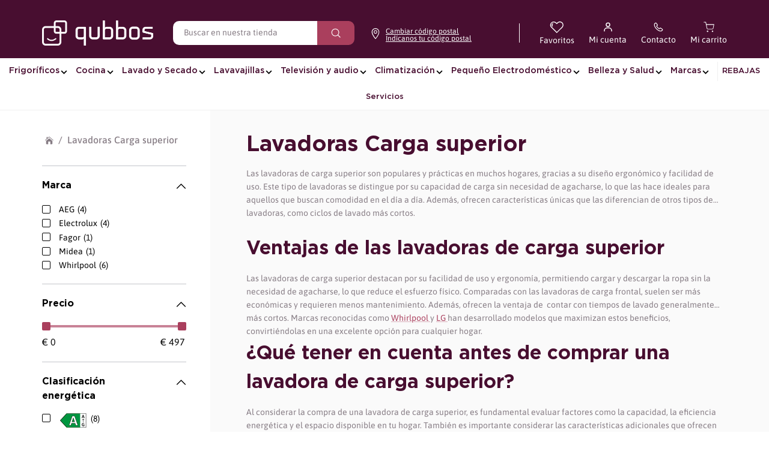

--- FILE ---
content_type: text/html; charset=UTF-8
request_url: https://service.channelscx.net//chat/
body_size: 682
content:
<!DOCTYPE html>
<html lang="en">
<head>
    <meta charset="UTF-8"/>

    <link rel="icon" href="/favicon.ico"/>
    <!--  使用本地 图标库代替-->
    <!--  <link href="https://cdn.jsdelivr.net/npm/@mdi/font@7.2.96/css/materialdesignicons.min.css" rel="stylesheet">-->

    <meta name="apple-mobile-web-app-capable" content="yes">
    <meta name="viewport" content="width=device-width, initial-scale=1.0, minimum-scale=1.0, maximum-scale=1.0, user-scalable=no">
    <title></title>
  <script type="module" crossorigin src="./assets/index-bdc1e585.js"></script>
  <link rel="stylesheet" href="./assets/index-7da3dbb1.css">
</head>
<body>
<div id="app"></div>

</body>
</html>


--- FILE ---
content_type: text/javascript
request_url: https://qubbos.es/cdn/shop/t/140/assets/custom-pagination.js?v=50542541086703474591767957029
body_size: 856
content:
if(!customElements.get("custom-pagination")){class CustomPagination extends HTMLElement{constructor(){super(),this.init()}disconnectedCallback(){this.destroy()}init(){this.restoreState(),this.infiniteScroll=this.dataset.paginationType==="pagination_infinite",this.modernPagination=this.dataset.paginationType==="pagination_new",this.pagination=this.querySelector(".js-pagination"),this.loadMoreButton=this.querySelector(".js-pagination-load-more"),this.loadingDivParent=this.querySelector(".loading-state-parent"),this.results=this.querySelectorAll(".js-pagination-result:not(.product-not-available)"),this.quickBuyButtons=this.querySelectorAll(".js-quick-buy"),this.controller=null,this.resultClickHandler=this.resultClickHandler||this.handleResultClick.bind(this),this.addEventListener("click",this.resultClickHandler),this.loadMoreClickHandler=this.loadMoreClickHandler||this.handleLoadMoreClick.bind(this),this.pagination&&this.pagination.dataset.isMoreResults&&this.results?(this.loadMoreButton&&this.loadMoreButton.addEventListener("click",this.loadMoreClickHandler),this.infiniteScroll&&(this.paginationObserver=new IntersectionObserver(entries=>{entries.forEach(entry=>{entry.isIntersecting?(this.loadMore(),this.intersectingTimer=setInterval(this.loadMore.bind(this),1e3)):this.intersectingTimer&&clearInterval(this.intersectingTimer)})},{rootMargin:`${window.innerHeight*1.5}px 0px`}),this.paginationObserver.observe(this.pagination))):this.dataset.availableFirst==="true"&&this.loadNotAvailable(),document.addEventListener("DOMContentLoaded",()=>{const quickBuyPopup=this.querySelector(".quick-buy-popup");this.quickBuyButtons.forEach(quickBuy=>{quickBuy.addEventListener("click",()=>{readCookie("zip")?this.querySelector("#quick-buy-product-block").click():quickBuyPopup.classList.add("cc-popup--visible")})}),this.closeQuickBuyButton=this.querySelector(".cc-popup-close"),this.closeQuickBuyButton.addEventListener("click",()=>{quickBuyPopup.classList.remove("cc-popup--visible")})})}destroy(){this.intersectingTimer&&clearInterval(this.intersectingTimer),this.paginationObserver&&this.paginationObserver.disconnect(),this.loadMoreButton&&this.loadMoreButton.removeEventListener("click",this.loadMoreClickHandler),this.removeEventListener("click",this.resultClickHandler),this.loadMoreClickHandler=null}reload(){this.destroy(),this.init()}handleLoadMoreClick(evt){evt.preventDefault(),this.loadMore()}handleResultClick(evt){evt.target.closest("a")&&evt.target.closest(".js-pagination-result")&&this.controller&&this.controller.abort()}async loadMore(){if(!this.isFetching&&this.dataset.pauseInfiniteScroll==="false"){this.isFetching=!0,this.controller=new AbortController;try{const tmpl=await this.fetchNextPage();this.appendAdditionalResults(tmpl),this.updatePaginationContent(tmpl),theme.ProductBlockManager.loadImages()}catch(error){console.log("Unable to fetch next page of results",error),this.intersectingTimer&&clearInterval(this.intersectingTimer)}finally{this.isFetching=!1,theme.ProductBlockManager.loadImages()}}}addLoadingState(){if(!this.loadingDivParent)throw new Error("No loadig state found");if(!this.pagination)throw new Error("No 'loading controller' found");this.pagination.style.display="none",this.loadingDivParent.style.display="block"}async fetchNextPage(){const link=this.loadMoreButton.href||this.loadMoreButton.getAttribute("data-href"),response=await fetch(link,{signal:this.controller.signal});if(!response.ok)throw new Error(response.status);if(this.dataset.pauseInfiniteScroll==="true")throw new Error("Infinite scroll was interrupted.");const tmpl=document.createElement("template");return tmpl.innerHTML=await response.text(),tmpl}appendAdditionalResults(tmpl){let newResultsHtml="";const lastResult=this.results[this.results.length-1];tmpl.content.querySelectorAll(".js-pagination-result").forEach(result=>{newResultsHtml+=result.outerHTML}),lastResult.insertAdjacentHTML("afterend",newResultsHtml),theme.initAnimateOnScroll(),this.results=this.querySelectorAll(".js-pagination-result")}updatePaginationContent(tmpl){const newPagination=tmpl.content.querySelector(".js-pagination");newPagination&&newPagination.dataset.isMoreResults?(this.pagination.innerHTML=newPagination.innerHTML,this.loadMoreButton?.classList.contains("disabled")||(this.loadMoreButton.removeEventListener("click",this.loadMoreClickHandler),this.loadMoreButton=this.querySelector(".js-pagination-load-more"),this.loadMoreButton.addEventListener("click",this.loadMoreClickHandler))):(this.pagination.remove(),this.intersectingTimer&&clearInterval(this.intersectingTimer),this.paginationObserver&&this.paginationObserver.disconnect(),document.querySelectorAll(".js-when-paginated-only").forEach(elem=>elem.remove()),this.dataset.availableFirst==="true"&&this.loadNotAvailable())}loadNotAvailable(){const productsNotAvailable=this.querySelectorAll(".product-not-available");let newResultsHtml="";const lastResult=this.results[this.results.length-1],parentList=this.querySelector("ul.product-list");productsNotAvailable.forEach(element=>{element.style.display="",newResultsHtml+=element.outerHTML,element.remove()}),parentList.children?.length?lastResult.insertAdjacentHTML("afterend",newResultsHtml):parentList.innerHTML=newResultsHtml,this.results=this.querySelectorAll(".js-pagination-result")}removeLoadingState(){this.controller=null,this.loadingDivParent&&(this.loadingDivParent.style.display="none"),this.pagination&&(this.pagination.style.display="block")}saveState(){console.log("SAVE STATE");const productList=document.querySelector(".product-list").innerHTML,loadMoreButton=document.querySelector(".container.pagination-row").innerHTML;sessionStorage.setItem("productListHTML",productList),sessionStorage.setItem("loadMore-button",loadMoreButton)}restoreState(){const savedHTML=sessionStorage.getItem("productListHTML"),loadMoreButton=sessionStorage.getItem("loadMore-button");if(savedHTML){const tempDiv=document.createElement("div");return tempDiv.innerHTML=savedHTML,tempDiv.querySelectorAll(".js-pagination-result > .product-block").forEach(item=>{item.removeAttribute("cc-animate-init"),item.removeAttribute("data-cc-animate")}),document.querySelector(".product-list").innerHTML=tempDiv.innerHTML,document.querySelector(".container.pagination-row").innerHTML=loadMoreButton,!0}return!1}}customElements.define("custom-pagination",CustomPagination)}
//# sourceMappingURL=/cdn/shop/t/140/assets/custom-pagination.js.map?v=50542541086703474591767957029


--- FILE ---
content_type: text/javascript
request_url: https://qubbos.es/cdn/shop/t/140/assets/custom.js?v=32035144990614363481767957031
body_size: 3127
content:
function scrollToSubscription(){let t=document.querySelector(".section_background").offsetTop;t-=document.getElementById("shopify-section-header").offsetHeight+20,window.scrollTo(0,t)}function readCookie(t){let e=t+"=",i=document.cookie.split(";");for(let n=0;n<i.length;n++){let s=i[n];for(;s.charAt(0)==" ";)s=s.substring(1,s.length);if(s.indexOf(e)==0)return decodeURIComponent(s.substring(e.length,s.length))}return null}function setCookie(t,e,i=365){let n=new Date;n.setTime(n.getTime()+864e5*i);let s="; expires="+n.toUTCString();document.cookie=t+"="+encodeURIComponent(e)+s+"; path=/"}function getZipObject(t){let e=t.toString(8).padStart(5,"0");return window.zipData.find(t2=>t2.cod_postal===e)}function updateZip(t){let e=getZipObject(t);return!!e&&(document.body.toggleAttribute("data-zip-loading",!1),document.dispatchEvent(new CustomEvent("zip_updated",{detail:e})),setCookie("zip",e.cod_postal),!0)}function checkZipCookie(){let t=readCookie("zip");return document.body.toggleAttribute("data-zip-loading",!1),!!(t&&updateZip(t))||(document.body.setAttribute("data-no-zip",!0),!1)}(function(){let t=navigator.userAgent,e;e=t.match(/chrome|chromium|crios/i)?"chrome":t.match(/firefox|fxios/i)?"firefox":t.match(/safari/i)?"safari":t.match(/opr\//i)?"opera":t.match(/edg/i)?"edge":t.match(/instagram|facebook/i)?"facebook":"No-browser-detection",document.querySelector("html").classList.add(e);let i=document.querySelectorAll(".truncate_button");function n(t2){let e2=t2.currentTarget.getAttribute("data-toggle-id"),i2=t2.target.closest(".js-rich-text-container");i2.querySelector(`.truncate[data-toggle="${e2}"]`).hasAttribute("open")?(i2.querySelector(`.truncate[data-toggle="${e2}"]`).removeAttribute("open"),i2.querySelector(".truncate_button").classList.remove("open")):(i2.querySelector(".truncate_button").classList.add("open"),i2.querySelector(`.truncate[data-toggle="${e2}"]`).setAttribute("open",!0))}i.length&&i.forEach(t2=>{t2.addEventListener("click",n.bind(this),!0)});let s=document.querySelector(".js-desktop-search");s&&s.addEventListener("click",function(){document.querySelector(".show-search-link.header-mobile-only")?.click()});let o=document.querySelectorAll(".js-toggle-read");function a(t2){t2.currentTarget.closest(".js-toggle-read").classList.toggle("open"),t2.currentTarget.closest(".toggle-target-container").querySelectorAll(".js-hide-drop").forEach(t3=>{t3.classList.toggle("hidden")})}o.length&&o.forEach(t2=>{t2.addEventListener("click",a.bind(this),!0)})})(),document.addEventListener("DOMContentLoaded",function(){let t,e,i=document.querySelectorAll(".navigation__item--with-children");function n(){clearTimeout(e)}const menuItems=i,o=document.getElementById("overlay");o.addEventListener("touchstart",function(e2){e2.stopPropagation(),e2.preventDefault(),e2.stopImmediatePropagation(),menuItems.forEach(function(item){item.classList.remove("navigation__item--show-children")}),clearTimeout(t),clearTimeout(e2),o.style.display="none"}),i.forEach(function(i2){let s=i2.querySelectorAll(".navigation__child");i2.addEventListener("mouseover",function(){menuItems.forEach(function(item,index){item!==i2&&item.classList.remove("navigation__item--show-children")}),clearTimeout(e),clearTimeout(t),t=setTimeout(function(){i2.classList.add("navigation__item--show-children"),o.style.display="block"},100)}),i2.addEventListener("touchstart",function(){clearTimeout(e),clearTimeout(t),menuItems.forEach(function(item){item!==i2&&item.classList.remove("navigation__item--show-children")}),t=setTimeout(function(){i2.classList.add("navigation__item--show-children"),o.style.display="block"},100)}),i2.addEventListener("mouseout",function(){clearTimeout(t),e=setTimeout(function(){i2.classList.remove("navigation__item--show-children"),o.style.display="none"},200)}),s.forEach(function(t2){t2.addEventListener("mouseover",n),t2.addEventListener("mouseout",function(){e=setTimeout(function(){i2.classList.remove("navigation__item--show-children")},200)})})})}),document.addEventListener("DOMContentLoaded",checkZipCookie),document.addEventListener("DOMContentLoaded",enableAlertBeforeATC),document.addEventListener("zip_updated",t=>{document.body.toggleAttribute("data-zip-loading",!1),document.body.setAttribute("data-zip",t.detail.cod_postal),document.body.toggleAttribute("data-no-zip",!1),document.querySelectorAll(".zip-value__span").forEach(e=>e.textContent=t.detail.cod_postal)});class ZipInput extends HTMLElement{constructor(){if(super(),this.inputEl=this.querySelector('input[name="zip_input"]'),this.buttonEl=this.querySelector('button[name="zip_submit"]'),this.errorEl=this.querySelector(".error"),!this.inputEl||!this.buttonEl||!this.errorEl)return console.error("Failed to init zip-input due to missing elements",{zipInput:this,inputEl:this.inputEl,buttonEl:this.buttonEl,errorEl:this.errorEl});this.modalParent=this.closest(".cc-modal-window__content-container"),this.init()}init(){this.buttonEl.addEventListener("click",this.handleSubmit.bind(this)),this.buttonEl.addEventListener("zip_updated",this.handleZipUpdate.bind(this))}get zip(){return this.inputEl.value}set zip(t){this.inputEl.value=t}handleSubmit(){let t=updateZip(this.zip);this.errorEl.classList.toggle("hidden",t);let e=document.querySelector(".cc-popup");e&&e.classList.remove("cc-popup--visible"),t&&this.modalParent&&this.modalParent.querySelector(".cc-modal-window__close").click()}handleZipUpdate(t){this.zip=t.detail.cod_postal}}function enableAlertBeforeATC(){let t=document.querySelectorAll(".without_zip_info"),e=document.querySelectorAll(".add-to-cart-button");document.querySelectorAll("[data-toggle-atc-alert]").forEach(i=>{i.addEventListener("click",()=>{i.classList.add("hidden"),e.forEach(t2=>{t2.oldTextContent=t2.textContent,t2.textContent=i.dataset.toggleAtcAlert}),t.forEach(t2=>{t2.classList.remove("hidden")}),document.addEventListener("zip_updated",()=>{e.forEach(t2=>{t2.oldTextContent=t2.textContent,t2.textContent=t2.oldTextContent}),t.forEach(t2=>{t2.classList.add("hidden")})})})})}customElements.define("zip-input",ZipInput),document.addEventListener("DOMContentLoaded",function(){let t=document.querySelector("#shopify-block-sequra_on_site_messaging_sequra_promotional_widget_6PRwJU");if(t){t.style.width="100%";let e=t.parentElement;e&&(e.style.position="relative",e.style.width="100%",e.style.marginBottom="15px")}let i=document.querySelectorAll(".image-cont.image-cont--with-secondary-image.image-cont--same-aspect-ratio");i.length&&i.forEach(t2=>{let e=t2.querySelector(".image-cont .product-link.product-link__ofuscado:not(.block-inner-inner)"),i2=t2.querySelector(".js-product-item-quick-shop-button"),n=0;e.addEventListener("click",t3=>{n++,window.innerWidth<1024&&n===1&&t3.preventDefault()}),i2?.addEventListener("click",()=>{n=0})})});class ShippingTime extends HTMLElement{static productIds=[];static fetched=!1;constructor(){super()}connectedCallback(){if(this.productId=this.dataset.productId,!this.productId)return console.warn("ShippingTime couldn't init because it was missing data-product-id");ShippingTime.fetched&&(ShippingTime.fetched=!1,ShippingTime.productIds=[],setTimeout(()=>{ShippingTime.getShippingTimes()},0)),ShippingTime.productIds.push(this.productId),this.init()}init(){this.defaultMessage=this.querySelector("[data-delivery_days_default]"),this.inStockMessage=this.querySelector("[data-delivery_days_in_stock]"),this.inStockMessageWcp=this.querySelector("[data-delivery_days_in_stock_wcp]"),this.noStockMessage=this.querySelector("[data-delivery_days_no_stock]"),document.addEventListener("shipping_times_updated",this.handleTimesChange.bind(this)),this.classList.add("is-loading-shipping")}handleTimesChange(t){this.defaultMessage&&this.defaultMessage.classList.add("hidden");let{shippingTimes:e}=t.detail,i=e.stockLevels,n=i.find(t2=>t2.prod_id==this.productId);n&&(this.updateMessage(n),this.classList.remove("is-loading-shipping"))}hideProductCardUnavailable(id,isAvailable){if(!isAvailable){const parentCurrent=document.querySelector(`.product-block[data-product-id='${id}']`);parentCurrent&&parentCurrent.parentElement.classList.add("hidden")}}updateMessage(stDat){let{available,prod_id,entrega:{msg,fullMsg}}=stDat;const htmlObj=$(`shipping-time[data-product-id="${prod_id}"]`);if(htmlObj.length)if(available){const shipping_cost=htmlObj.data("shipping-cost"),cp=document.querySelector(".price-to-shipping"),is_americano=htmlObj.data("is-americano"),provider=htmlObj.data("provider").toLowerCase();is_americano&&!["balay","bosch","siemens"].includes(provider)&&(fullMsg=`${msg} a pie de calle`);let baseDelivery=$("<span>").text(shipping_cost?fullMsg:msg);shipping_cost&&(cp.innerHTML=`es ${shipping_cost}\u20AC`),htmlObj.empty().append(baseDelivery);const prodForm=$(`form[data-product-id="${prod_id}"]`);if(prodForm.length){const deliveryInput=$("<input>").attr({type:"hidden",name:"properties[Entrega]",value:fullMsg});prodForm.append(deliveryInput)}}else htmlObj.empty(),this.hideProductCardUnavailable(prod_id,available);const cls=available?"available":"unavailable";$("div.btn-add-to-cart").hide();const btnAdd2Cart=$(`div.stock-${cls}`);btnAdd2Cart.length&&btnAdd2Cart.show()}static listen(){document.addEventListener("zip_updated",async t=>{this.productIds.length!==0&&(this.zip=t.detail.cod_postal,this.getShippingTimes())})}static async getShippingTimes(){this.fetched=!0;let t=await this.runFetchShippingTimes();document.dispatchEvent(new CustomEvent("shipping_times_updated",{detail:{shippingTimes:t}}))}static async runFetchShippingTimes(){return(await fetch("https://api-qubbos-stock-sync.onrender.com/api/available-in-closest-warehouse",{method:"POST",headers:{"Content-Type":"application/json"},body:JSON.stringify({prodId:this.productIds,postalCode:this.zip})})).json()}}customElements.define("shipping-time",ShippingTime),ShippingTime.listen(),document.addEventListener("DOMContentLoaded",function(){updateUnitMessages()}),typeof Shopify<"u"&&(document.addEventListener("shopify:section:load",function(){updateUnitMessages()}),document.addEventListener("shopify:section:unload",function(){updateUnitMessages()})),document.addEventListener("click",function(event){event.target.closest(".js-pagination-load-more")&&setTimeout(updateUnitMessages,300)});const targetNode=document.body,config={childList:!0,subtree:!0},observer=new MutationObserver(function(mutationsList,observer2){for(let mutation of mutationsList)if(mutation.type==="childList"&&document.querySelector(".last-unit-product")){updateUnitMessages(),observer2.disconnect(),setTimeout(()=>observer2.observe(targetNode,config),50);break}});observer.observe(targetNode,config);function updateUnitMessages(){document.querySelectorAll(".last-unit-product").forEach(el=>{const inventory=parseInt(el.dataset.inventory,10);let message="";el.dataset.singleUnit&&el.dataset.multipleUnits?inventory===1?message=el.dataset.singleUnit.replace("x",inventory):inventory>1?message=el.dataset.multipleUnits.replace("x",inventory):message=el.dataset.multipleUnits.replace("x",0):message="Mensaje de stock no disponible",el.innerHTML=message,el.style.display="block"})}document.addEventListener("DOMContentLoaded",()=>{const scrollContainer=document.querySelector(".scroll-container"),leftArrow=document.querySelector(".arrow-ball.left"),rightArrow=document.querySelector(".arrow-ball.right");if(!scrollContainer||!leftArrow||!rightArrow){console.error("Error: '.scroll-container' o flechas de navegaci\xF3n no encontradas.");return}const updateArrowVisibility=()=>{if(!(scrollContainer.scrollWidth>scrollContainer.clientWidth)){leftArrow.style.display="none",rightArrow.style.display="none";return}leftArrow.style.display="flex",rightArrow.style.display="flex",scrollContainer.scrollLeft<=0&&(leftArrow.style.display="none"),Math.round(scrollContainer.scrollLeft+scrollContainer.clientWidth)>=scrollContainer.scrollWidth&&(rightArrow.style.display="none")};leftArrow.addEventListener("click",()=>{scrollContainer.scrollBy({left:-200,behavior:"smooth"}),setTimeout(updateArrowVisibility,300)}),rightArrow.addEventListener("click",()=>{scrollContainer.scrollBy({left:200,behavior:"smooth"}),setTimeout(updateArrowVisibility,300)}),scrollContainer.addEventListener("scroll",updateArrowVisibility),window.addEventListener("load",updateArrowVisibility),setTimeout(updateArrowVisibility,100)});function reorderProducts(){const productList=document.querySelector(".grid.product-list");if(!productList)return;const availableProducts=Array.from(productList.querySelectorAll(".product-available"));Array.from(productList.querySelectorAll(".product-out-stock")).forEach(product=>{productList.appendChild(product)})}document.addEventListener("DOMContentLoaded",reorderProducts);const observerNew=new MutationObserver(function(mutations){mutations.forEach(function(mutation){mutation.addedNodes.length&&setTimeout(reorderProducts,100)},50)});document.addEventListener("DOMContentLoaded",function(){document.body.addEventListener("submit",async function(e){const form=e.target.closest(".js-add-and-go");if(!form)return;e.preventDefault();const btn=form.querySelector('button[type="submit"]'),variantInput=form.querySelector('input[name="id"]');if(!variantInput)return form.submit();const variantId=variantInput.value,productUrl=form.dataset.productUrl||form.getAttribute("data-product-url"),oldText=btn.textContent;btn.disabled=!0,btn.textContent=oldText+"\u2026";try{productUrl?window.location.href=productUrl:window.location.href="/cart"}catch{const fallback=document.createElement("form");fallback.method="POST",fallback.action="/cart/add";const input=document.createElement("input");input.type="hidden",input.name="id",input.value=variantId,fallback.appendChild(input),document.body.appendChild(fallback),fallback.submit()}finally{btn.disabled=!1,btn.textContent=oldText}})});
//# sourceMappingURL=/cdn/shop/t/140/assets/custom.js.map?v=32035144990614363481767957031
